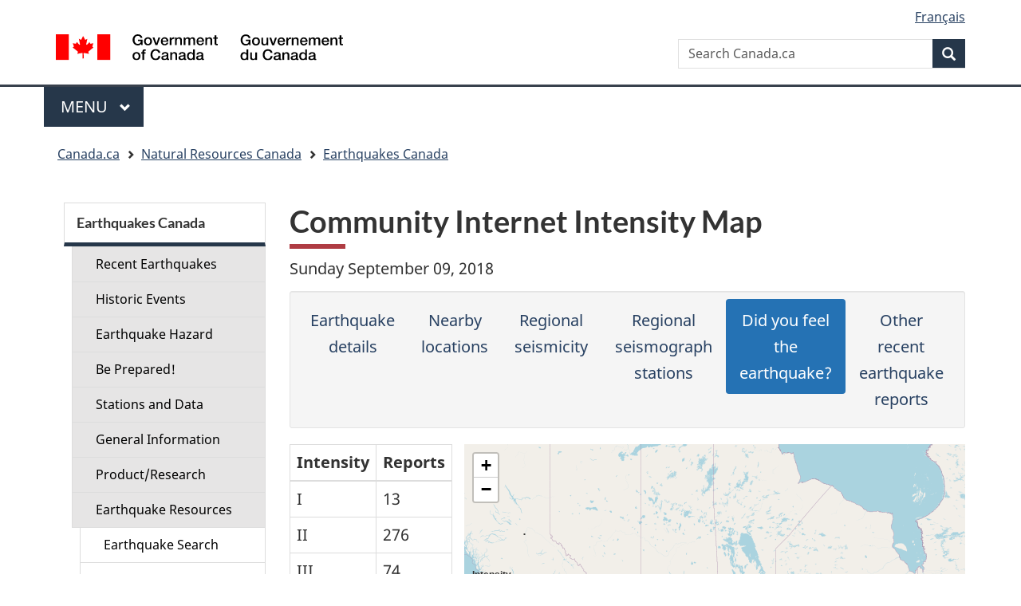

--- FILE ---
content_type: text/html; charset=UTF-8
request_url: https://www.earthquakescanada.nrcan.gc.ca/recent/2018/20180909.1255/dyfi-en.php
body_size: 4625
content:


<!DOCTYPE html>
<!--[if lt IE 9]><html class="no-js lt-ie9" lang="en" dir="ltr"><![endif]--><!--[if gt IE 8]><!-->
<html class="no-js" lang="en" dir="ltr">
<!--<![endif]-->
	<head>
		<meta charset="utf-8">
		<!-- Web Experience Toolkit (WET) / Boîte à outils de l'expérience Web (BOEW) wet-boew.github.io/wet-boew/License-en.html / wet-boew.github.io/wet-boew/Licence-fr.html -->
		<title>Community Internet Intensity Map</title>
		<meta content="width=device-width,initial-scale=1" name="viewport">
<meta name="dcterms.creator" content="Government of Canada, Natural Resources Canada, Canadian Hazards Information Service" />
<meta name="dcterms.subject" title="scheme" content="sciences,scientific research,scientific information" />
 
        <meta http-equiv="X-UA-Compatible" content="IE=edge" />
        <!-- Load closure template scripts -->
        <script src="https://www.canada.ca/etc/designs/canada/cdts/gcweb/rn/cdts/compiled/soyutils.js"></script>
        <script src="https://www.canada.ca/etc/designs/canada/cdts/gcweb/rn/cdts/compiled/wet-en.js"></script>
        <noscript>
            <!-- Write closure fall-back static file -->
            		<!--[if gte IE 9 | !IE ]><!-->
		<link href="https://www.canada.ca/etc/designs/canada/cdts/gcweb/v4_0_32/assets/favicon.ico" rel="icon" type="image/x-icon">
		<link rel="stylesheet" href="https://www.canada.ca/etc/designs/canada/cdts/gcweb/v4_0_32/css/theme.min.css">
		<link rel="stylesheet" href="https://www.canada.ca/etc/designs/canada/cdts/gcweb/v4_0_32/cdts/cdtsfixes.css">
		<!-- Are you using the application templates? If so add the following CSS file -->
		<!-- <link rel="stylesheet" href="https://www.canada.ca/etc/designs/canada/cdts/gcweb/v4_0_32/cdts/cdtsapps.css">-->
		<!--<![endif]-->
		<!--[if lt IE 9]>
		<link href="https://www.canada.ca/etc/designs/canada/cdts/gcweb/v4_0_32/assets/favicon.ico" rel="shortcut icon" />
		<link rel="stylesheet" href="https://www.canada.ca/etc/designs/canada/cdts/gcweb/v4_0_32/css/ie8-theme.min.css" />
		<![endif]-->
		<!--[if lte IE 9]><![endif]-->
		<link rel="stylesheet" href="https://www.canada.ca/etc/designs/canada/cdts/gcweb/v4_0_32/css/noscript.min.css" />
		<link rel="stylesheet" href="https://www.canada.ca/etc/designs/canada/cdts/gcweb/v4_0_32/cdts/cdtsnoscript.css" />        </noscript>
        <!-- Write closure template -->
        <script>
            document.write(wet.builder.refTop({
            }));
        </script>
<!-- CUSTOM CSS SECTION BEGINS | DEBUT DE LA SECTION CSS CUSTOM -->
<style>
    #dyfi-map {
        height: 400px;
    }
</style>
<link rel="stylesheet" href="https://unpkg.com/leaflet@1.4.0/dist/leaflet.css"
    integrity="sha512-puBpdR0798OZvTTbP4A8Ix/l+A4dHDD0DGqYW6RQ+9jxkRFclaxxQb/SJAWZfWAkuyeQUytO7+7N4QKrDh+drA=="
    crossorigin=""/>
<!-- CUSTOM CSS SECTION ENDS | FIN DE LA SECTION CSS CUSTOM -->
    </head>    <body vocab="https://schema.org/" typeof="WebPage">
        <div id="def-top">
            <!-- Write closure fall-back static file -->
            		<ul id="wb-tphp">
			<li class="wb-slc"><a class="wb-sl" href="#wb-cont">Skip to main content</a></li>
			<li class="wb-slc visible-sm visible-md visible-lg"><a class="wb-sl" href="#wb-info">Skip to "About this site"</a></li>
		</ul>
		<header>
			<div id="wb-bnr" class="container">
				<div class="row">
					<div class="brand col-xs-5 col-md-4" property="publisher" typeof="GovernmentOrganization">
						<a href="https://www.canada.ca/en.html" property="url"><img src="https://www.canada.ca/etc/designs/canada/cdts/gcweb/v4_0_32/assets/sig-blk-en.svg" alt="" property="logo" />
							<span class="wb-inv" property="name"> Government of Canada / <span lang="fr">Gouvernement du Canada</span></span></a>
							<meta property="areaServed" typeOf="Country" content="Canada" />
							<link property="logo" href="https://www.canada.ca/etc/designs/canada/cdts/gcweb/v4_0_32/assets/wmms-blk.svg" />
					</div>
					<section id="wb-srch" class="col-lg-8 text-right">
						<h2>Search</h2>
						<form action="https://www.canada.ca/en/sr.html" method="get" name="cse-search-box" role="search" class="form-inline">
							<div class="form-group">
								<label for="wb-srch-q" class="wb-inv">Search Canada.ca</label>
								<input name="cdn" value="canada" type="hidden">
								<input name="st" value="s" type="hidden">
								<input name="num" value="10" type="hidden">
								<input name="langs" value="en" type="hidden">
								<input name="st1rt" value="1" type="hidden">
								<input name="s5bm3ts21rch" value="x" type="hidden">
								<input id="wb-srch-q" list="wb-srch-q-ac" class="wb-srch-q form-control" name="q" type="search" value="" size="34" maxlength="170" placeholder="Search Canada.ca">
								<input type="hidden" name="_charset_" value="UTF-8">
								<datalist id="wb-srch-q-ac">
									<!--[if lte IE 9]><select><![endif]-->
									<!--[if lte IE 9]></select><![endif]-->
								</datalist>
							</div>
							<div class="form-group submit">
								<button type="submit" id="wb-srch-sub" class="btn btn-primary btn-small" name="wb-srch-sub"><span class="glyphicon-search glyphicon"></span><span class="wb-inv">Search</span></button>
							</div>
						</form>
					</section>
				</div>
			</div>
			<nav class="gcweb-menu" typeof="SiteNavigationElement">
				<div class="container">
					<h2 class="wb-inv">Menu</h2>
					<button type="button" aria-haspopup="true" aria-expanded="false"><span class="wb-inv">Main </span>Menu <span class="expicon glyphicon glyphicon-chevron-down"></span></button>
					<ul role="menu" aria-orientation="vertical">
						<li role="presentation"><a role="menuitem" href="https://www.canada.ca/en/services/jobs.html">Jobs and the workplace</a></li>
						<li role="presentation"><a role="menuitem" href="https://www.canada.ca/en/services/immigration-citizenship.html">Immigration and citizenship</a></li>
						<li role="presentation"><a role="menuitem" href="https://travel.gc.ca/">Travel and tourism</a></li>
						<li role="presentation"><a role="menuitem" href="https://www.canada.ca/en/services/business.html">Business and industry</a></li>
						<li role="presentation"><a role="menuitem" href="https://www.canada.ca/en/services/benefits.html">Benefits</a></li>
						<li role="presentation"><a role="menuitem" href="https://www.canada.ca/en/services/health.html">Health</a></li>
						<li role="presentation"><a role="menuitem" href="https://www.canada.ca/en/services/taxes.html">Taxes</a></li>
						<li role="presentation"><a role="menuitem" href="https://www.canada.ca/en/services/environment.html">Environment and natural resources</a></li>
						<li role="presentation"><a role="menuitem" href="https://www.canada.ca/en/services/defence.html">National security and defence</a></li>
						<li role="presentation"><a role="menuitem" href="https://www.canada.ca/en/services/culture.html">Culture, history and sport</a></li>
						<li role="presentation"><a role="menuitem" href="https://www.canada.ca/en/services/policing.html">Policing, justice and emergencies</a></li>
						<li role="presentation"><a role="menuitem" href="https://www.canada.ca/en/services/transport.html">Transport and infrastructure</a></li>
						<li role="presentation"><a role="menuitem" href="http://international.gc.ca/world-monde/index.aspx?lang=eng">Canada and the world</a></li>
						<li role="presentation"><a role="menuitem" href="https://www.canada.ca/en/services/finance.html">Money and finances</a></li>
						<li role="presentation"><a role="menuitem" href="https://www.canada.ca/en/services/science.html">Science and innovation</a></li>
					</ul>
				</div>
			</nav>
			<nav id="wb-bc" property="breadcrumb">
				<h2>You are here:</h2>
				<div class="container">
					<div class="row">
						<ol class="breadcrumb">
							<li><a href="https://www.canada.ca/en.html">Home</a></li>
						</ol>
					</div>
				</div>
			</nav>
		</header>        </div>
        <!-- Write closure template -->
		<script>
			var defTop = document.getElementById("def-top");
			defTop.outerHTML = wet.builder.top({
				"lngLinks": [{
					"lang": "fr",
					"href": "/recent/2018/20180909.1255/dyfi-fr.php",
					"text": "Français"
				}],
                                "breadcrumbs": [{"title":"Canada.ca","href":"https://www.canada.ca/en.html"},{"title":"Natural Resources Canada","href":"https://www.nrcan.gc.ca/home"},{"title":"Earthquakes Canada","href":"/index-en.php"}]			});
		</script>
			
            <div class="container">
	    	<div class="row">
                <main role="main" property="mainContentOfPage" class="col-md-9 col-md-push-3 wb-prettify all-pre">
	        	<h1 property="name" id="wb-cont">Community Internet Intensity Map</h1>


<p><span id="tf:localdate_e">Sunday September 09, 2018</span></p>

<div class="well well-sm">
<ul class="nav nav-pills nav-justified">
    <li><a href="index-en.php">Earthquake details</a></li>
    <li><a href="location-en.php">Nearby locations</a></li>
    <li><a href="seismicity-en.php">Regional seismicity</a></li>
    <li><a href="seismographs-en.php">Regional seismograph stations</a></li>
        <li class='active'><a href="dyfi-en.php">Did you feel the earthquake?</a></li>
    <li><a href="../index-en.php">Other recent earthquake reports</a></li>
</ul>
</div>

<div class="row">
    <div class='col-md-3'>
        <div data-eventid="20180909.1255" id="dyfi-table"></div>
    </div>
    <div class='col-md-9'>
        <div data-eventid="20180909.1255" id="dyfi-map"></div>
        <img src="/dyfi-lavr/images/DYFIlegend-eng.jpg"  alt="Legend" />
    </div>
</div>
<hr/>
<div class="row">
   <div class='col-md-12'>
        <section class="panel panel-success">
            <header class="panel-heading">
                <h2 class="panel-title">Did you feel it?</h2>
            </header>
            <div class="panel-body">
                <p><a href='/dyfi-lavr/form-en.php?eventid=20180909.1255'>Fill out our questionnaire.</a></p>
            </div>
        </section> 
    </div>
</div>
<div class="row">
    <div class='col-md-12'>
        <ul>
            <li><a href="/dyfi-lavr/about-en.php">Background information on Community Internet Intensity Maps</a></li>
            <li><a href="/dyfi-lavr/disclaimer-en.php">Disclaimer</a></li>
        </ul>
    </div>
</div>
  
            <div id="def-preFooter">
                <!-- Write closure fall-back static file -->
                <div class="pagedetails">
	<div class="row">
		<div class="col-sm-6 col-md-5 col-lg-4">
			<a href="https://www.canada.ca/en/report-problem.html" class="btn btn-default text-center">Report a problem on this page</a>
		</div>
	</div>
	<!-- Share button -->
	<!-- <div class="wb-share col-sm-4 col-md-3 col-sm-offset-2 col-md-offset-4 col-lg-offset-5" data-wb-share='{"lnkClass": "btn btn-default btn-block"}'></div> -->
	<!-- END Share button -->
	<dl id="wb-dtmd">
		<dt>Date modified: </dt>
		<dd><time property="dateModified">2019-03-01</time></dd>
	</dl>
</div>
			</div>
			<!-- Write closure template -->
			<script>
				var defPreFooter = document.getElementById("def-preFooter");
				defPreFooter.outerHTML = wet.builder.preFooter({
						"dateModified": "2025-12-09"
				});
			</script>
		</main>

                <!-- Write closure template -->
                                <nav class="wb-sec col-md-3 col-md-pull-9" typeof="SiteNavigationElement" id="wb-sec" role="navigation">
                </nav>
                <script>
                        var secondarymenu = document.getElementById("wb-sec");
                        secondarymenu.innerHTML = wet.builder.secmenu({
                                "sections": [{
  "sectionName": "Earthquakes Canada",
  "sectionLink": "/index-en.php",
  "menuLinks": [{
    "href": "/recent/index-en.php",
    "text": "Recent Earthquakes"
  }, {
    "href": "/historic-historique/index-en.php",
    "text": "Historic Events"
  }, {
    "href": "/hazard-alea/index-en.php",
    "text": "Earthquake Hazard"
  }, {
    "href": "/info-gen/prepare-preparer/index-en.php",
    "text": "Be Prepared!"
  }, {
    "href": "/stndon/index-en.php",
    "text": "Stations and Data"
  }, {
    "href": "/info-gen/index-en.php",
    "text": "General Information"
  }, {
    "href": "/pprs-pprp/index-en.php",
    "text": "Product/Research"
  }, {
    "href": "/resources-en.php",
    "text": "Earthquake Resources",
    "subLinks": [{
        "subhref": "/stndon/NEDB-BNDS/bulletin-en.php",
        "subtext": "Earthquake Search"
    }, {
        "subhref": "/hazard-alea/interpolat/index-en.php",
        "subtext": "Hazard Calculator"
    }, {
        "subhref": "/stndon/CNSN-RNSC/stnbook-cahierstn/index-en.php",
        "subtext": "Station Book"
    }, {
        "subhref": "/stndon/wf-fo/index-en.php",
        "subtext": "Seismogram Viewer"
    }, {
        "subhref": "/stndon/wf_index-en.php",
        "subtext": "Waveform Data"
    }, {
        "subhref": "/info-gen/links-liens-en.php",
        "subtext": "External Links"
    }]
  }, {
    "href": "/concon-en.php",
    "text": "Contact Us"
  }]
}]
                        });
		</script>
        </div>
        </div>
        
		<div id="def-footer">
            <!-- Write closure fall-back static file -->
        			<footer id="wb-info">
			<div class="landscape">
				<nav class="container wb-navcurr">
					<h2 class="wb-inv">About government</h2>
					<ul class="list-unstyled colcount-sm-2 colcount-md-3">
						<li><a href="https://www.canada.ca/en/contact.html">Contact us</a></li>
						<li><a href="https://www.canada.ca/en/government/dept.html">Departments and agencies</a></li>
						<li><a href="https://www.canada.ca/en/government/publicservice.html">Public service and military</a></li>
						<li><a href="https://www.canada.ca/en/news.html">News</a></li>
						<li><a href="https://www.canada.ca/en/government/system/laws.html">Treaties, laws and regulations</a></li>
						<li><a href="https://www.canada.ca/en/transparency/reporting.html">Government-wide reporting</a></li>
						<li><a href="http://pm.gc.ca/eng">Prime Minister</a></li>
						<li><a href="https://www.canada.ca/en/government/system.html">How government works</a></li>
						<li><a href="http://open.canada.ca/en/">Open government</a></li>
					</ul>
				</nav>
			</div>
			<div class="brand">
				<div class="container">
					<div class="row">
						<nav class="col-md-10 ftr-urlt-lnk">
							<h2 class="wb-inv">About this site</h2>
							<ul>
								<li><a href="https://www.canada.ca/en/social.html">Social media</a></li>
								<li><a href="https://www.canada.ca/en/mobile.html">Mobile applications</a></li>
								<li><a href="https://www1.canada.ca/en/newsite.html">About Canada.ca</a></li>
								<li><a href="https://www.canada.ca/en/transparency/terms.html">Terms and conditions</a></li>
								<li><a href="https://www.canada.ca/en/transparency/privacy.html">Privacy</a></li>
							</ul>
						</nav>
						<div class="col-xs-6 visible-sm visible-xs tofpg">
							<a href="#wb-cont">Top of Page <span class="glyphicon glyphicon-chevron-up"></span></a>
						</div>
						<div class="col-xs-6 col-md-2 text-right">
							<img src="https://www.canada.ca/etc/designs/canada/cdts/gcweb/v4_0_32/assets/wmms-blk.svg" alt="Symbol of the Government of Canada" />
							<meta property="areaServed" typeOf="Country" content="Canada" />
							<link property="logo" href="https://www.canada.ca/etc/designs/canada/cdts/gcweb/v4_0_32/assets/wmms-blk.svg" />
						</div>
					</div>
				</div>
			</div>
		</footer>
		</div>
		<!-- Write closure template -->
		<script>
			var defFooter = document.getElementById("def-footer");
			defFooter.outerHTML = wet.builder.footer({
			});
		</script>
		<script>
			document.write(wet.builder.refFooter({
			}));
		</script>
<!-- CUSTOM JS SECTION BEGINS | DEBUT DE LA SECTION JS CUSTOM -->
<script src="https://unpkg.com/leaflet@1.4.0/dist/leaflet.js"
    integrity="sha512-QVftwZFqvtRNi0ZyCtsznlKSWOStnDORoefr1enyq5mVL4tmKB3S/EnC3rRJcxCPavG10IcrVGSmPh6Qw5lwrg=="
    crossorigin=""></script>
<script src="/apps/dyfi/dyfi.js"></script>
<!-- CUSTOM JS SECTION ENDS | FIN DE LA SECTION JS CUSTOM -->
    </body>
</html>

--- FILE ---
content_type: image/svg+xml
request_url: https://www.earthquakescanada.nrcan.gc.ca/apps/dyfi/iconfinder_star_848748.svg
body_size: 792
content:
<?xml version="1.0" ?><!DOCTYPE svg  PUBLIC '-//W3C//DTD SVG 1.1//EN'  'http://www.w3.org/Graphics/SVG/1.1/DTD/svg11.dtd'><svg enable-background="new 0 0 512 512" height="512px" id="Layer_1" version="1.1" viewBox="0 0 512 512" width="512px" xml:space="preserve" xmlns="http://www.w3.org/2000/svg" xmlns:xlink="http://www.w3.org/1999/xlink"><g><path d="M400.122,492c-3.291,0-6.597-0.687-9.681-2.082L256,429.075l-134.441,60.843   c-3.083,1.396-6.39,2.082-9.68,2.082c-4.736,0-9.439-1.422-13.405-4.201c-6.72-4.711-10.253-12.575-9.223-20.528l18.425-142.177   L6.161,220.521c-5.679-5.85-7.611-14.216-5.044-21.838c2.567-7.623,9.228-13.295,17.385-14.807l145.83-27.026l71.702-125.474   C240.043,24.358,247.693,20,256,20c8.307,0,15.956,4.358,19.968,11.377l71.702,125.474l145.83,27.026   c8.156,1.512,14.816,7.184,17.383,14.807c2.568,7.622,0.635,15.988-5.043,21.838L404.324,325.094l18.426,142.177   c1.03,7.953-2.503,15.817-9.224,20.528C409.562,490.578,404.857,492,400.122,492z" fill="#022F32"/><polygon fill="#EE514A" points="256,42 332.866,176.509 489.198,205.481 380.372,317.585 400.124,470 256,404.775 111.876,470    131.628,317.585 22.802,205.481 179.134,176.509  "/><polygon fill="#FFFFFF" points="256,186 282.989,233.141 337.878,243.295 299.669,282.583 306.604,336 256,313.141 205.396,336    212.332,282.583 174.122,243.295 229.012,233.141  "/></g></svg>

--- FILE ---
content_type: application/javascript
request_url: https://www.earthquakescanada.nrcan.gc.ca/apps/dyfi/dyfi.js
body_size: 3165
content:
/**
 * Generate Leaflet interactive map using GeoJSON DYFI summary
 * report from web service.
 * 
 * For WCAG requirements, also generate an HTML table summarizing
 * the GeoJSON response.
 * 
 * The webservice is called as followed:
 * 
 * /api/dyfi/20180608.1709/geohash/5
 * 
 * where:
 *  20180608.1709 = event ID
 *  geohash = summary type (hard-coded)
 *  5 = geohash precision level (hard-coded)
 * 
 * @requires jquery
 * @requires leaflet
 * @author Charles Blais <charles.blais@canada.ca>
 */

var WEBAPI = "/api/dyfi/";
var FDSNWS = "/api/fdsnws/event/1/query";
var GEOHASH_PRECISION = 5;
var URLLOGO = "/apps/dyfi/iconfinder_star_848748.svg";

var ATTRIBUTE_EVENTID = 'data-eventid';
var ID_MAP = 'dyfi-map';
var ID_TABLE = 'dyfi-table';

var LANG = document.documentElement.lang;

var CDI_COLORS = [
    "#FFFFFF", //I
    "#bb8fce", //II
    "#bb8fce", //III
    "#00FFFF", //IV
    "#00FF00", //V
    "#FFFF00", //VI
    "#EEBC34", //VII
    "#EE9734", //VIII
    "#EE3434"  //XI
];

// condition for zooming
var centered_earthquake = false;

/**
 * http://blog.stevenlevithan.com/archives/javascript-roman-numeral-converter
 * @param {int} num 
 */
function romanize(num) {
    if (isNaN(num))
        return NaN;
    var digits = String(num).split(""),
        key = ["", "C", "CC", "CCC", "CD", "D", "DC", "DCC", "DCCC", "CM",
            "", "X", "XX", "XXX", "XL", "L", "LX", "LXX", "LXXX", "XC",
            "", "I", "II", "III", "IV", "V", "VI", "VII", "VIII", "IX"],
        roman = "",
        i = 3;
    while (i--)
        roman = (key[+digits.pop() + (i * 10)] || "") + roman;
    return Array(+digits.join("") + 1).join("M") + roman;
}


$(function () {

    var map = L.map(ID_MAP).setView([56.1304, -106.3468], 3);
    L.tileLayer('https://{s}.tile.openstreetmap.org/{z}/{x}/{y}.png', {
        attribution: '&copy; <a href="https://www.openstreetmap.org/copyright">OpenStreetMap</a> contributors'
    }).addTo(map);
    L.control.scale().addTo(map);
    // Add legend
    var legend = L.control({ position: 'bottomleft' });
    legend.onAdd = function (map) {
        var div = L.DomUtil.create('div', 'info legend');
        div.innerHTML = '<strong>' + ((LANG === 'fr') ? 'Intensit&eacute;' : 'Intensity') + '</strong>';

        var strReducer = function (accumulator, currentValue, idx) {
            if (idx == 1) accumulator = "<div><span style='display:inline-block;width:30px;border:1px solid #000;background-color:" + accumulator + "'>&nbsp;</span> I</div>";
            return accumulator + "<div><span style='display:inline-block;width:30px;border:1px solid #000;background-color:" + currentValue + "'>&nbsp;</span> " + romanize(idx + 1) + "</div>";
        }
        div.innerHTML += CDI_COLORS.reduce(strReducer);
        return div;
    };
    legend.addTo(map);


    /**
     * Apply style on each feature based on the CDI value
     * @param {Object} feature
     * @returns {Object} style to be applied
     */
    function styleFeature(feature) {
        return {
            color: "#000000",
            fillColor: CDI_COLORS[Math.floor(feature.properties.cdi) - 1],
            fillOpacity: 0.7,
            weight: 1,
        };
    }

    /**
     * Apply popup on each feature added to the map
     * @param {Object} feature 
     * @param {Object} layer - layer of feature
     */
    function onEachFeature(feature, layer) {

        var label = 'Average Intensity: ';
        var label_intensity = 'Intensity';
        var label_reports = 'Reports';
        var label_total = 'Total';
        if (LANG === 'fr') {
            label = 'Intensit&eacute; moyenne : ';
            label_intensity = 'Intensit&eacute;';
            label_reports = 'Rapports';
            label_total = 'Total';
        }

        var popupContent = "<table class='table table-bordered'><thead><tr><th>" +
            label_intensity + "</th><th>" +
            label_reports + "</th></tr></thead><tbody>";

        var strReducer = function (accumulator, currentValue, idx) {
            if (idx == 1) {
                accumulator = (accumulator == 0) ? "" : ("<tr><td>I</td><td>" + accumulator + "</td></tr>");
            }
            if (currentValue == 0)
                return accumulator;
            return accumulator + "<tr><td>" + romanize(idx + 1) + "</td><td>" + currentValue + "</td></tr>";
        }
        var totalReducer = function (accumulator, currentValue) {
            return accumulator + currentValue;
        }
        popupContent += feature.properties.count.reduce(strReducer);
        popupContent += "</tbody><tfoot><tr><td>" + label_total +
            "</td><td>" + feature.properties.count.reduce(totalReducer) +
            "</td></tr></tfoot></table>";
        layer.bindTooltip(popupContent);
    }

    /**
     * Update the DYFI map based on the GeoJSON response
     * @param {Object} geojson 
     */
    function updateDYFImap(features) {
        // Add features
        var geojson = L.geoJSON(features, {
            style: styleFeature,
            onEachFeature: onEachFeature,
        })
        geojson.addTo(map);
        if (!centered_earthquake) {
            map.fitBounds(geojson.getBounds());
        }
    }

    /**
     * Update the DYFI table based on the GeoJSON response
     * @param {Object} geojson 
     */
    function updateDYFItable(features) {

        var label_intensity = 'Intensity';
        var label_reports = 'Reports';
        var label_total = 'Total';
        if (LANG === 'fr') {
            label_intensity = 'Intensit&eacute;';
            label_reports = 'Rapports';
            label_total = 'Total';
        }

        // summarize all the tables in a table per CDI level, the key of the array
        // is the associated CDI level (we look at each count)
        var counts = [0, 0, 0, 0, 0, 0, 0, 0, 0];
        features.features.forEach(function (feature) {
            feature.properties.count.forEach(function (count, idx) {
                counts[idx] += count;
            });
        });

        // Now that we summed all counts, create the summary table
        var content = "<table class='table table-bordered'><thead><tr>" +
            "<th>" + label_intensity + "</th>" +
            "<th>" + label_reports + "</th></tr></thead>";

        var strReducer = function (accumulator, currentValue, idx) {
            if (idx == 1) accumulator = "<tr><td>I</td><td>" + accumulator + "</td></tr>";
            return accumulator + "<tr><td>" + romanize(idx + 1) + "</td><td>" + currentValue + "</td></tr>";
        }
        content += "<tbody>" + counts.reduce(strReducer) + "</tbody>";

        var reducer = function (accumulator, currentValue) {
            return accumulator + currentValue;
        }
        content += "<tfoot><tr><td><strong>" + label_total + "</strong></td><td>" + counts.reduce(reducer) + "</td></tr></tfoot>"
        content += "</table>";
        $('#' + ID_TABLE).html(content);
    }


    /** 
     * Parse QuakeML and get latitude and longitude and to map
     */
    function quakeParser(xml) {
        if (typeof xml === 'undefined') {
            return; //do nothing
        }

        var description = $(xml).find("description > text").text().split("/");
        var origin = $(xml).find("origin > time").text();
        var depth = $(xml).find("depth > value").text();
        var latitude = $(xml).find("latitude > value").text();
        var longitude = $(xml).find("longitude > value").text();
        var magnitude = $(xml).find("mag > value").text();
        var magtype = $(xml).find("magnitude > value").text();

        // Label information for popup
        var label_datetime = 'Date/Time (UTC)';
        var label_depth = 'Depth (km)';
        var pdescription = description[0];
        if (LANG === 'fr') {
            label_datetime = 'Date/Temps (UTC)';
            label_depth = 'Profondeur (km)';
            if (description.length > 1) {
                pdescription = description[1];
            }
        }

        // Create popup content
        var content = "<table class='table'>";
        content += "<tr><th>" + label_datetime + "</th><td>" + origin.trim().substring(0, 19) + "Z</td></tr>";
        content += "<tr><th>Magnitude</th><td>" + magnitude + "</td></tr>";
        content += "<tr><th>Latitude</th><td>" + latitude + "</td></tr>";
        content += "<tr><th>Longitude</th><td>" + longitude + "</td></tr>";
        content += "<tr><th>" + label_depth + "</th><td>" + depth + "</td></tr>";
        content += "<tr><th>Description</th><td>" + pdescription + "</td></tr></table>";

        // Add earthquake to the map with the data
        var icon = L.icon({
            iconUrl: URLLOGO,
            iconSize: [20, 20], // size of the icon
            iconAnchor: [10, 10], // point of the icon which will correspond to marker's location
            popupAnchor: [10, 10] // point from which the popup should open relative to the iconAnchor
        });
        var marker = L.marker([latitude, longitude], { icon: icon });
        marker.bindPopup(content);
        marker.addTo(map);
        map.setView([latitude, longitude], 8);
        centered_earthquake = true;
    }

    // query the web api using the event ID specified
    if ($('#' + ID_MAP).length || $('#' + ID_TABLE).length) {
        // grab the eventid from the attribute of eithe element
        var eventid = $('#' + ID_MAP).length ? $('#' + ID_MAP).attr(ATTRIBUTE_EVENTID) : $('#' + ID_TABLE).attr(ATTRIBUTE_EVENTID);
        var url = WEBAPI + "/" + eventid + "/geohash/" + GEOHASH_PRECISION;
        $.getJSON(url, function (data) {
            if ($('#' + ID_MAP).length) {
                updateDYFImap(data);
            }
            if ($('#' + ID_TABLE).length) {
                updateDYFItable(data);
            }
        }).fail(function (error) {
            console.error(error);
        });

        $.ajax({
            type: "GET",
            url: FDSNWS + "?limit=1&eventid=" + eventid,
            dataType: "xml",
            success: quakeParser
        });
    }
});


--- FILE ---
content_type: application/xml
request_url: https://www.earthquakescanada.nrcan.gc.ca/api/fdsnws/event/1/query?limit=1&eventid=20180909.1255
body_size: 452
content:
<?xml version='1.0' encoding='utf-8'?><q:quakeml xmlns:q="http://quakeml.org/xmlns/quakeml/1.2" xmlns="http://quakeml.org/xmlns/bed/1.2"><eventParameters><event publicID="smi:local/20180909.1255004"><type>earthquake</type><description><text>28 km ESE of Victoria, BC/28 km ESE de Victoria, BC</text><type>earthquake name</type></description><origin publicID="smi:local/20180909.1255004"><time><value>2018-09-09T12:55:44.000Z</value></time><latitude><value>48.2885</value></latitude><longitude><value>-123.0562</value></longitude><depth><value>20.15</value></depth><depthType>constrained by direct phases</depthType><timeFixed>false</timeFixed><epicenterFixed>false</epicenterFixed><creationInfo><creationTime>2018-09-10T00:00:00.000Z</creationTime></creationInfo></origin><magnitude publicID="smi:local/20180909.1255004"><mag><value>3.1</value></mag><type>ML</type></magnitude><typeCertainty>known</typeCertainty></event></eventParameters></q:quakeml>